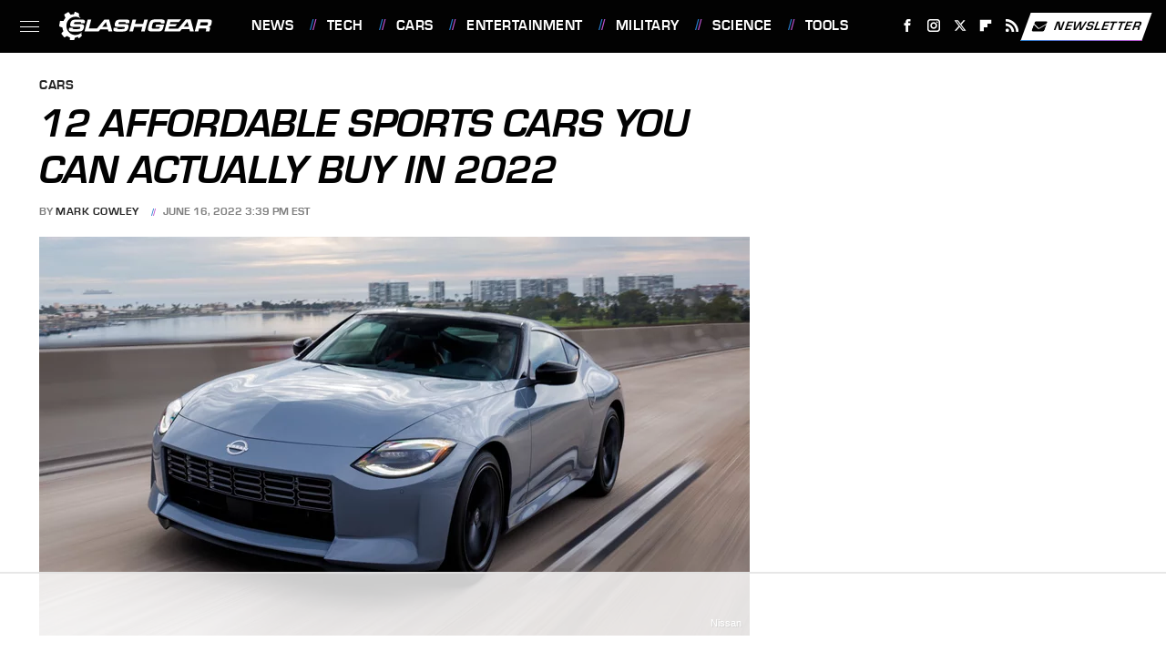

--- FILE ---
content_type: text/html; charset=UTF-8
request_url: https://www.slashgear.com/898582/12-affordable-sports-cars-you-can-actually-buy-in-2022/
body_size: 24774
content:
<!DOCTYPE html>
<html xmlns="http://www.w3.org/1999/xhtml" lang="en-US">
<head>
            
        <!-- START email detection/removal script -->
        <script>
            !function(){"use strict";function e(e){const t=e.match(/((?=([a-z0-9._!#$%+^&*()[\]<>-]+))@[a-z0-9._-]+\.[a-z0-9._-]+)/gi);return t?t[0]:""}function t(t){return e(a(t.toLowerCase()))}function a(e){return e.replace(/\s/g,"")}async function n(e){const t={sha256Hash:"",sha1Hash:""};if(!("msCrypto"in window)&&"https:"===location.protocol&&"crypto"in window&&"TextEncoder"in window){const a=(new TextEncoder).encode(e),[n,c]=await Promise.all([s("SHA-256",a),s("SHA-1",a)]);t.sha256Hash=n,t.sha1Hash=c}return t}async function s(e,t){const a=await crypto.subtle.digest(e,t);return Array.from(new Uint8Array(a)).map(e=>("00"+e.toString(16)).slice(-2)).join("")}function c(e){let t=!0;return Object.keys(e).forEach(a=>{0===e[a].length&&(t=!1)}),t}function i(e,t,a){e.splice(t,1);const n="?"+e.join("&")+a.hash;history.replaceState(null,"",n)}var o={checkEmail:e,validateEmail:t,trimInput:a,hashEmail:n,hasHashes:c,removeEmailAndReplaceHistory:i,detectEmails:async function(){const e=new URL(window.location.href),a=Array.from(e.searchParams.entries()).map(e=>`=`);let s,o;const r=["adt_eih","sh_kit"];if(a.forEach((e,t)=>{const a=decodeURIComponent(e),[n,c]=a.split("=");if("adt_ei"===n&&(s={value:c,index:t,emsrc:"url"}),r.includes(n)){o={value:c,index:t,emsrc:"sh_kit"===n?"urlhck":"urlh"}}}),s)t(s.value)&&n(s.value).then(e=>{if(c(e)){const t={value:e,created:Date.now()};localStorage.setItem("adt_ei",JSON.stringify(t)),localStorage.setItem("adt_emsrc",s.emsrc)}});else if(o){const e={value:{sha256Hash:o.value,sha1Hash:""},created:Date.now()};localStorage.setItem("adt_ei",JSON.stringify(e)),localStorage.setItem("adt_emsrc",o.emsrc)}s&&i(a,s.index,e),o&&i(a,o.index,e)},cb:"adthrive"};const{detectEmails:r,cb:l}=o;r()}();
        </script>
        <!-- END email detection/removal script -->
        <!-- AdThrive Head Tag Manual -->
        <script data-no-optimize="1" data-cfasync="false">
            (function(w, d) {
                w.adthrive = w.adthrive || {};
                w.adthrive.cmd = w.
                    adthrive.cmd || [];
                w.adthrive.plugin = 'adthrive-ads-manual';
                w.adthrive.host = 'ads.adthrive.com';var s = d.createElement('script');
                s.async = true;
                s.referrerpolicy='no-referrer-when-downgrade';
                s.src = 'https://' + w.adthrive.host + '/sites/68432446d82f494ea735bf57/ads.min.js?referrer=' + w.encodeURIComponent(w.location.href) + '&cb=' + (Math.floor(Math.random() * 100) + 1);
                var n = d.getElementsByTagName('script')[0];
                n.parentNode.insertBefore(s, n);
            })(window, document);
        </script>
        <!-- End of AdThrive Head Tag -->            <link rel="preload" href="/wp-content/themes/unified/css/article.slashgear.min.css?design=3&v=1761058487" as="style"><link rel="preload" href="https://www.slashgear.com/img/gallery/12-affordable-sports-cars-you-can-actually-buy-in-2022/intro-1655408254.sm.webp" as="image">
<link class="preloadFont" rel="preload" href="https://www.slashgear.com/font/eurostile-bold-oblique-webfont.woff2" as="font" crossorigin>
<link class="preloadFont" rel="preload" href="https://www.slashgear.com/font/eurostile-bold-webfont.woff2" as="font" crossorigin>
<link class="preloadFont" rel="preload" href="https://www.slashgear.com/font/nimbus-sans-regular.woff2" as="font" crossorigin>

        <link rel="stylesheet" type="text/css" href="/wp-content/themes/unified/css/article.slashgear.min.css?design=3&v=1761058487" />
        <meta http-equiv="Content-Type" content="text/html; charset=utf8" />
        <meta name="viewport" content="width=device-width, initial-scale=1.0">
        <meta http-equiv="Content-Security-Policy" content="block-all-mixed-content" />
        <meta http-equiv="X-UA-Compatible" content="IE=10" />
        
        
                <meta name="robots" content="max-image-preview:large">
        <meta name="thumbnail" content="https://www.slashgear.com/img/gallery/12-affordable-sports-cars-you-can-actually-buy-in-2022/l-intro-1655408254.jpg">
        <title>12 Affordable Sports Cars You Can Actually Buy In 2022</title>
        <meta name='description' content="Everything is expensive these days, including new vehicles. These sports cars offer a lot of bang for the buck, and are cheaper to drive off the lot." />
        <meta property="mrf:tags" content="Content Type:Legacy Article;Primary Category:Cars;Category:Cars;Headline Approver:Unknown;Trello Board:Legacy" />
        
                <meta property="og:site_name" content="SlashGear" />
        <meta property="og:title" content="12 Affordable Sports Cars You Can Actually Buy In 2022 - SlashGear">
        <meta property="og:image" content="https://www.slashgear.com/img/gallery/12-affordable-sports-cars-you-can-actually-buy-in-2022/l-intro-1655408254.jpg" />
        <meta property="og:description" content="Everything is expensive these days, including new vehicles. These sports cars offer a lot of bang for the buck, and are cheaper to drive off the lot.">
        <meta property="og:type" content="article">
        <meta property="og:url" content="https://www.slashgear.com/898582/12-affordable-sports-cars-you-can-actually-buy-in-2022/">
                <meta name="twitter:title" content="12 Affordable Sports Cars You Can Actually Buy In 2022 - SlashGear">
        <meta name="twitter:description" content="Everything is expensive these days, including new vehicles. These sports cars offer a lot of bang for the buck, and are cheaper to drive off the lot.">
        <meta name="twitter:site" content="@slashgear">
        <meta name="twitter:card" content="summary_large_image">
        <meta name="twitter:image" content="https://www.slashgear.com/img/gallery/12-affordable-sports-cars-you-can-actually-buy-in-2022/l-intro-1655408254.jpg">
            <meta property="article:published_time" content="2022-06-16T19:39:59+00:00" />
    <meta property="article:modified_time" content="2022-06-16T19:39:59+00:00" />
    <meta property="article:author" content="Mark Cowley" />
        
        <link rel="shortcut icon" href="https://www.slashgear.com/img/slash-gear-favicon-448x448.png">
        <link rel="icon" href="https://www.slashgear.com/img/slash-gear-favicon-448x448.png">
        <link rel="canonical" href="https://www.slashgear.com/898582/12-affordable-sports-cars-you-can-actually-buy-in-2022/"/>
        <link rel="alternate" type="application/rss+xml" title="Cars - SlashGear" href="https://www.slashgear.com/category/cars/feed/" />

        
        <script type="application/ld+json">{"@context":"http:\/\/schema.org","@type":"Article","mainEntityOfPage":{"@type":"WebPage","@id":"https:\/\/www.slashgear.com\/898582\/12-affordable-sports-cars-you-can-actually-buy-in-2022\/","url":"https:\/\/www.slashgear.com\/898582\/12-affordable-sports-cars-you-can-actually-buy-in-2022\/","breadcrumb":{"@type":"BreadcrumbList","itemListElement":[{"@type":"ListItem","position":1,"item":{"@id":"https:\/\/www.slashgear.com\/category\/cars\/","name":"Cars"}}]}},"isAccessibleForFree":true,"headline":"12 Affordable Sports Cars You Can Actually Buy In 2022","image":{"@type":"ImageObject","url":"https:\/\/www.slashgear.com\/img\/gallery\/12-affordable-sports-cars-you-can-actually-buy-in-2022\/l-intro-1655408254.jpg","height":898,"width":1600},"datePublished":"2022-06-16T19:39:59+00:00","dateModified":"2022-06-16T19:39:59+00:00","author":[{"@type":"Person","name":"Mark Cowley","description":"Mark began writing professionally in 2020, shortly after graduating university. He initially worked as a staff writer at HotCars as well as contributing articles to smaller outlets like Drivetribe.","url":"https:\/\/www.slashgear.com\/author\/markcowley\/","knowsAbout":["Future Mobility","Electric Vehicles","European Classic Cars"],"alumniOf":{"@type":"Organization","name":"University of Sheffield"},"sameAs":["https:\/\/www.instagram.com\/markwritesthings"]}],"publisher":{"@type":"Organization","address":{"@type":"PostalAddress","streetAddress":"11787 Lantern Road #201","addressLocality":"Fishers","addressRegion":"IN","postalCode":"46038","addressCountry":"US"},"contactPoint":{"@type":"ContactPoint","telephone":"(908) 514-8038","contactType":"customer support","email":"staff@slashgear.com"},"publishingPrinciples":"https:\/\/www.slashgear.com\/policies\/","@id":"https:\/\/www.slashgear.com\/","name":"SlashGear","url":"https:\/\/www.slashgear.com\/","logo":{"@type":"ImageObject","url":"https:\/\/www.slashgear.com\/img\/slashgear-meta-image-1280x720.png","caption":"SlashGear Logo"},"description":"The latest news and reviews in the world of tech, automotive, gaming, science, and entertainment - since 2005.","sameAs":["https:\/\/www.facebook.com\/SlashGear","https:\/\/www.instagram.com\/slashgear","https:\/\/twitter.com\/slashgear","https:\/\/flipboard.com\/@Slashgear","https:\/\/subscribe.slashgear.com\/newsletter"]},"description":"Everything is expensive these days, including new vehicles. These sports cars offer a lot of bang for the buck, and are cheaper to drive off the lot."}</script>
                </head>
<body>
<div id="wrapper">
    <div class="page-wrap">
        <header id="header" class="">
            <div class="nav-drop">
                <div class="jcf-scrollable">
                    <div class="aside-holder">
                                    <nav id="aside-nav">
                <div class="nav-top">
                    <div class="logo">
                        <a href="/" class="logo-holder">
                            <img src="https://www.slashgear.com/img/SlashGear-Logo-RGB-White-SingleLine.svg" alt="SlashGear" width="187" height="39">
                        </a>
                        <a href="#" class="nav-opener close"></a>
                    </div>
                </div>
                
                <ul class="main-nav"><li class="navlink navlink-news"><a href="/category/news/">News</a></li><li class="navlink navlink-technology"><a href="/category/technology/">Tech</a><input type="checkbox" id="subnav-button-technology"><label for="subnav-button-technology"></label><ul class="main-nav"><li class="subnavlink navlink-smartphones"><a href="/category/smartphones/">Smartphones</a></li><li class="subnavlink navlink-computers-and-tablets"><a href="/category/computers-and-tablets/">Computers & Tablets</a></li><li class="subnavlink navlink-wearables"><a href="/category/wearables/">Wearables</a></li><li class="subnavlink navlink-accessories-and-peripherals"><a href="/category/accessories-and-peripherals/">Accessories & Peripherals</a></li><li class="subnavlink navlink-components"><a href="/category/components/">Components</a></li><li class="subnavlink navlink-drones"><a href="/category/drones/">Drones</a></li><li class="subnavlink navlink-cameras"><a href="/category/cameras/">Cameras</a></li><li class="subnavlink navlink-events"><a href="/category/events/">Events</a></li></ul></li><li class="navlink navlink-automotive"><a href="/category/automotive/">Cars</a><input type="checkbox" id="subnav-button-automotive"><label for="subnav-button-automotive"></label><ul class="main-nav"><li class="subnavlink navlink-electric-vehicles"><a href="/category/electric-vehicles/">Electric Vehicles</a></li><li class="subnavlink navlink-autonomous-driving"><a href="/category/autonomous-driving/">Autonomous Driving</a></li><li class="subnavlink navlink-concept-cars"><a href="/category/concept-cars/">Concept Cars</a></li><li class="subnavlink navlink-car-accessories"><a href="/category/car-accessories/">Car Accessories</a></li><li class="subnavlink navlink-motorcycles"><a href="/category/motorcycles/">Motorcycles</a></li><li class="subnavlink navlink-trucks"><a href="/category/trucks/">Trucks</a></li><li class="subnavlink navlink-suvs-and-crossovers"><a href="/category/suvs-and-crossovers/">SUVs & Crossovers</a></li><li class="subnavlink navlink-classic-cars"><a href="/category/classic-cars/">Classic Cars</a></li></ul></li><li class="navlink navlink-entertainment"><a href="/category/entertainment/">Entertainment</a><input type="checkbox" id="subnav-button-entertainment"><label for="subnav-button-entertainment"></label><ul class="main-nav"><li class="subnavlink navlink-tvs"><a href="/category/tvs/">TVs</a></li><li class="subnavlink navlink-audio"><a href="/category/audio/">Audio</a></li><li class="subnavlink navlink-streaming-devices"><a href="/category/streaming-devices/">Streaming Devices</a></li><li class="subnavlink navlink-internet"><a href="/category/internet/">Internet</a></li><li class="subnavlink navlink-gaming"><a href="/category/gaming/">Gaming</a></li></ul></li><li class="navlink navlink-military"><a href="/category/military/">Military</a><input type="checkbox" id="subnav-button-military"><label for="subnav-button-military"></label><ul class="main-nav"><li class="subnavlink navlink-aviation"><a href="/category/aviation/">Aviation</a></li><li class="subnavlink navlink-naval"><a href="/category/naval/">Naval</a></li><li class="subnavlink navlink-military-vehicles"><a href="/category/military-vehicles/">Vehicles</a></li></ul></li><li class="navlink navlink-science"><a href="/category/science/">Science</a><input type="checkbox" id="subnav-button-science"><label for="subnav-button-science"></label><ul class="main-nav"><li class="subnavlink navlink-space"><a href="/category/space/">Space</a></li><li class="subnavlink navlink-artificial-intelligence"><a href="/category/artificial-intelligence/">Artificial Intelligence</a></li></ul></li><li class="navlink navlink-tools"><a href="/category/tools/">Tools</a><input type="checkbox" id="subnav-button-tools"><label for="subnav-button-tools"></label><ul class="main-nav"><li class="subnavlink navlink-hand-tools"><a href="/category/hand-tools/">Hand Tools</a></li><li class="subnavlink navlink-power-tools"><a href="/category/power-tools/">Power Tools</a></li><li class="subnavlink navlink-tool-brands"><a href="/category/tool-brands/">Tool Brands</a></li></ul></li><li class="navlink navlink-reviews"><a href="/category/reviews/">Reviews</a></li><li class="navlink navlink-features"><a href="/category/features/">Features</a></li></ul>        <ul class="social-buttons">
            <li><a href="http://www.facebook.com/SlashGear" target="_blank" title="Facebook" aria-label="Facebook"><svg class="icon"><use xlink:href="#facebook"></use></svg></a></li><li><a href="https://www.instagram.com/slashgear" target="_blank" title="Instagram" aria-label="Instagram"><svg class="icon"><use xlink:href="#instagram"></use></svg></a></li><li><a href="https://twitter.com/slashgear" target="_blank" title="Twitter" aria-label="Twitter"><svg class="icon"><use xlink:href="#twitter"></use></svg></a></li><li><a href="https://flipboard.com/@Slashgear" target="_blank" title="Flipboard" aria-label="Flipboard"><svg class="icon"><use xlink:href="#flipboard"></use></svg></a></li><li><a href="/feed/" target="_blank" title="RSS" aria-label="RSS"><svg class="icon"><use xlink:href="#rss"></use></svg></a></li>
            
            <li class="menu-btn newsletter-btn"><a href="https://subscribe.slashgear.com/newsletter?utm_source=slashgear&utm_medium=side-nav" target="_blank" title="Newsletter" aria-label="Newsletter"><svg class="icon"><use xlink:href="#revue"></use></svg>Newsletter</a></li>
        </ul>            <ul class="info-links">
                <li class="info-link first-info-link"><a href="/about/">About</a></li>
                <li class="info-link"><a href="/policies/">Editorial Policies</a></li>
                <li class="info-link"><a href="/reviews-policy-guidelines/">Reviews Policy</a></li>
                <li class="info-link"><a href="/our-experts/">Our Experts</a></li>
                <li class="info-link"><a href="https://www.static.com/slashgear-privacy-policy" target="_blank">Privacy Policy</a></a>
                <li class="info-link"><a href="https://www.static.com/terms" target="_blank">Terms of Use</a></li>
            </ul>
            </nav>                        <div class="nav-bottom">
                            <span class="copyright-info">&copy; 2026                                <a href="https://www.static.com/" target="_blank">Static Media</a>. All Rights Reserved
                            </span>
                        </div>
                    </div>
                </div>
            </div>
            <div id="bg"></div>
         
            <div id="header-container">
                <div id="hamburger-holder">
                    <div class="hamburger nav-opener"></div>
                </div>

                    <div id="logo" class="top-nav-standard">
        <a href="/"><img src="https://www.slashgear.com/img/SlashGear-Logo-RGB-White-SingleLine.svg" alt="SlashGear" width="187" height="39"></a>
    </div>
                <div id="logo-icon" class="top-nav-scrolled">
                    <a href="/" >
                        <img src="https://www.slashgear.com/img/slashgear-icon-white.svg" alt="SlashGear" width="33" height="36">                    </a>
                </div>

                <div id="top-nav-title" class="top-nav-scrolled">12 Affordable Sports Cars You Can Actually Buy In 2022</div>

                            <div id="top-nav" class="top-nav-standard">
                <nav id="top-nav-holder">
                    
                    <a href="/category/news/" class="navlink-news">News</a>
<a href="/category/technology/" class="navlink-technology">Tech</a>
<a href="/category/automotive/" class="navlink-automotive">Cars</a>
<a href="/category/entertainment/" class="navlink-entertainment">Entertainment</a>
<a href="/category/military/" class="navlink-military">Military</a>
<a href="/category/science/" class="navlink-science">Science</a>
<a href="/category/tools/" class="navlink-tools">Tools</a>
<a href="/category/reviews/" class="navlink-reviews">Reviews</a>
<a href="/category/features/" class="navlink-features">Features</a>

                </nav>
            </div>                <svg width="0" height="0" class="hidden">
            <symbol version="1.1" xmlns="http://www.w3.org/2000/svg" viewBox="0 0 16 16" id="rss">
    <path d="M2.13 11.733c-1.175 0-2.13 0.958-2.13 2.126 0 1.174 0.955 2.122 2.13 2.122 1.179 0 2.133-0.948 2.133-2.122-0-1.168-0.954-2.126-2.133-2.126zM0.002 5.436v3.067c1.997 0 3.874 0.781 5.288 2.196 1.412 1.411 2.192 3.297 2.192 5.302h3.080c-0-5.825-4.739-10.564-10.56-10.564zM0.006 0v3.068c7.122 0 12.918 5.802 12.918 12.932h3.076c0-8.82-7.176-16-15.994-16z"></path>
</symbol>
        <symbol xmlns="http://www.w3.org/2000/svg" viewBox="0 0 512 512" id="twitter">
    <path d="M389.2 48h70.6L305.6 224.2 487 464H345L233.7 318.6 106.5 464H35.8L200.7 275.5 26.8 48H172.4L272.9 180.9 389.2 48zM364.4 421.8h39.1L151.1 88h-42L364.4 421.8z"></path>
</symbol>
        <symbol xmlns="http://www.w3.org/2000/svg" viewBox="0 0 32 32" id="facebook">
    <path d="M19 6h5V0h-5c-3.86 0-7 3.14-7 7v3H8v6h4v16h6V16h5l1-6h-6V7c0-.542.458-1 1-1z"></path>
</symbol>
        <symbol xmlns="http://www.w3.org/2000/svg" viewBox="0 0 14 14" id="flipboard">
    <path d="m 6.9999999,0.99982 5.9993001,0 0,1.99835 0,1.99357 -1.993367,0 -1.9980673,0 -0.014998,1.99357 -0.01,1.99835 -1.9980669,0.01 -1.9933674,0.0146 -0.014998,1.99835 -0.01,1.99357 -1.9834686,0 -1.9836686,0 0,-6.00006 0,-5.99994 5.9992001,0 z"></path>
</symbol>
        <symbol viewBox="0 0 24 24" xmlns="http://www.w3.org/2000/svg" id="instagram">
    <path d="M17.3183118,0.0772036939 C18.5358869,0.132773211 19.3775594,0.311686093 20.156489,0.614412318 C20.9357539,0.917263935 21.5259307,1.30117806 22.1124276,1.88767349 C22.6988355,2.47414659 23.0827129,3.06422396 23.3856819,3.84361655 C23.688357,4.62263666 23.8672302,5.46418415 23.9227984,6.68172489 C23.9916356,8.19170553 24,8.72394829 24,11.9999742 C24,15.2760524 23.9916355,15.808302 23.9227954,17.3182896 C23.8672306,18.5358038 23.6883589,19.3773584 23.3855877,20.1566258 C23.0826716,20.9358162 22.6987642,21.5259396 22.1124276,22.1122749 C21.5259871,22.6987804 20.9357958,23.0827198 20.1563742,23.3856323 C19.3772192,23.6883583 18.5357324,23.8672318 17.3183209,23.9227442 C15.8086874,23.9916325 15.2765626,24 12,24 C8.72343739,24 8.19131258,23.9916325 6.68172382,23.9227463 C5.46426077,23.8672314 4.62270711,23.6883498 3.84342369,23.3855738 C3.0641689,23.0827004 2.47399369,22.6987612 1.88762592,22.1123283 C1.30117312,21.525877 0.91721975,20.9357071 0.614318116,20.1563835 C0.311643016,19.3773633 0.132769821,18.5358159 0.0772038909,17.3183251 C0.0083529426,15.8092887 0,15.2774634 0,11.9999742 C0,8.7225328 0.00835296697,8.19071076 0.0772047368,6.68165632 C0.132769821,5.46418415 0.311643016,4.62263666 0.614362729,3.84350174 C0.91719061,3.06430165 1.30113536,2.4741608 1.88757245,1.88772514 C2.47399369,1.30123879 3.0641689,0.917299613 3.84345255,0.614414972 C4.62236201,0.311696581 5.46409415,0.132773979 6.68163888,0.0772035898 C8.19074867,0.00835221992 8.72252573,0 12,0 C15.2774788,0 15.8092594,0.00835235053 17.3183118,0.0772036939 Z M12,2.66666667 C8.75959504,2.66666667 8.26400713,2.67445049 6.80319929,2.74109814 C5.87614637,2.78341009 5.31952221,2.90172878 4.80947575,3.09995521 C4.37397765,3.26922052 4.09725505,3.44924273 3.77324172,3.77329203 C3.44916209,4.09737087 3.26913181,4.37408574 3.09996253,4.80937168 C2.90169965,5.31965737 2.78340891,5.87618164 2.74109927,6.80321713 C2.67445122,8.26397158 2.66666667,8.75960374 2.66666667,11.9999742 C2.66666667,15.2403924 2.67445121,15.7360281 2.74109842,17.1967643 C2.78340891,18.1238184 2.90169965,18.6803426 3.09990404,19.1904778 C3.26914133,19.6259017 3.44919889,19.9026659 3.77329519,20.2267614 C4.09725505,20.5507573 4.37397765,20.7307795 4.80932525,20.8999863 C5.31971515,21.0982887 5.87621193,21.2165784 6.80323907,21.2588497 C8.26460439,21.3255353 8.76051223,21.3333333 12,21.3333333 C15.2394878,21.3333333 15.7353956,21.3255353 17.1968056,21.2588476 C18.123775,21.216579 18.6802056,21.0982995 19.1905083,20.9000309 C19.6260288,20.7307713 19.9027426,20.5507596 20.2267583,20.226708 C20.5507492,19.9027179 20.7308046,19.6259456 20.9000375,19.1906283 C21.0983009,18.6803412 21.2165908,18.1238118 21.2588986,17.196779 C21.3255376,15.7350718 21.3333333,15.2390126 21.3333333,11.9999742 C21.3333333,8.76098665 21.3255376,8.26493375 21.2589016,6.80323567 C21.2165911,5.87618164 21.0983004,5.31965737 20.9001178,4.80957831 C20.7308131,4.37403932 20.550774,4.09729207 20.2267583,3.77324038 C19.9027658,3.44924868 19.6260264,3.26922777 19.1905015,3.09996643 C18.6803988,2.90171817 18.1238378,2.78341062 17.1967608,2.74109868 C15.7359966,2.67445057 15.2404012,2.66666667 12,2.66666667 Z M12,18.2222222 C8.56356156,18.2222222 5.77777778,15.4364384 5.77777778,12 C5.77777778,8.56356156 8.56356156,5.77777778 12,5.77777778 C15.4364384,5.77777778 18.2222222,8.56356156 18.2222222,12 C18.2222222,15.4364384 15.4364384,18.2222222 12,18.2222222 Z M12,15.5555556 C13.9636791,15.5555556 15.5555556,13.9636791 15.5555556,12 C15.5555556,10.0363209 13.9636791,8.44444444 12,8.44444444 C10.0363209,8.44444444 8.44444444,10.0363209 8.44444444,12 C8.44444444,13.9636791 10.0363209,15.5555556 12,15.5555556 Z M18.2222222,7.11111111 C17.4858426,7.11111111 16.8888889,6.51415744 16.8888889,5.77777778 C16.8888889,5.04139811 17.4858426,4.44444444 18.2222222,4.44444444 C18.9586019,4.44444444 19.5555556,5.04139811 19.5555556,5.77777778 C19.5555556,6.51415744 18.9586019,7.11111111 18.2222222,7.11111111 Z"/>
</symbol>
         <symbol xmlns="http://www.w3.org/2000/svg" viewBox="0 0 448 512" id="linkedin">
    <path d="M100.3 448H7.4V148.9h92.9zM53.8 108.1C24.1 108.1 0 83.5 0 53.8a53.8 53.8 0 0 1 107.6 0c0 29.7-24.1 54.3-53.8 54.3zM447.9 448h-92.7V302.4c0-34.7-.7-79.2-48.3-79.2-48.3 0-55.7 37.7-55.7 76.7V448h-92.8V148.9h89.1v40.8h1.3c12.4-23.5 42.7-48.3 87.9-48.3 94 0 111.3 61.9 111.3 142.3V448z"/>
</symbol>
        <symbol xmlns="http://www.w3.org/2000/svg" viewBox="0 0 240.1 113.49" id="muckrack">
    <path class="b" d="M223.2,73.59c11.2-7.6,16.8-20.3,16.9-33.3C240.1,20.39,226.8.09,199.4.09c-8.35-.1-18.27-.1-28.14-.07-9.86.02-19.66.07-27.76.07v113.4h29.6v-35h17l17.1,35h30.6l.8-5-18.7-33.4c2.5-.8,3.3-1.5,3.3-1.5ZM199,54.29h-25.8v-29.7h25.8c8.4,0,12.3,7.4,12.3,14.6s-4.1,15.1-12.3,15.1Z"/><polygon class="b" points="0 .14 10.9 .14 64.5 49.24 117.9 .14 129.3 .14 129.3 113.34 99.7 113.34 99.7 54.24 66.1 83.74 62.7 83.74 29.6 54.24 29.6 113.34 0 113.34 0 .14"/>
</symbol>
        <symbol xmlns="http://www.w3.org/2000/svg" viewBox="7 2 2 12" id="youtube">
    <path d="M15.841 4.8c0 0-0.156-1.103-0.637-1.587-0.609-0.637-1.291-0.641-1.603-0.678-2.237-0.163-5.597-0.163-5.597-0.163h-0.006c0 0-3.359 0-5.597 0.163-0.313 0.038-0.994 0.041-1.603 0.678-0.481 0.484-0.634 1.587-0.634 1.587s-0.159 1.294-0.159 2.591v1.213c0 1.294 0.159 2.591 0.159 2.591s0.156 1.103 0.634 1.588c0.609 0.637 1.409 0.616 1.766 0.684 1.281 0.122 5.441 0.159 5.441 0.159s3.363-0.006 5.6-0.166c0.313-0.037 0.994-0.041 1.603-0.678 0.481-0.484 0.637-1.588 0.637-1.588s0.159-1.294 0.159-2.591v-1.213c-0.003-1.294-0.162-2.591-0.162-2.591zM6.347 10.075v-4.497l4.322 2.256-4.322 2.241z"></path>
</symbol>
        <symbol xmlns="http://www.w3.org/2000/svg" viewBox="0 0 512 512" id="pinterest">
    <g>
    <path d="M220.646,338.475C207.223,408.825,190.842,476.269,142.3,511.5
            c-14.996-106.33,21.994-186.188,39.173-270.971c-29.293-49.292,3.518-148.498,65.285-124.059
            c76.001,30.066-65.809,183.279,29.38,202.417c99.405,19.974,139.989-172.476,78.359-235.054
            C265.434-6.539,95.253,81.775,116.175,211.161c5.09,31.626,37.765,41.22,13.062,84.884c-57.001-12.65-74.005-57.6-71.822-117.533
            c3.53-98.108,88.141-166.787,173.024-176.293c107.34-12.014,208.081,39.398,221.991,140.376
            c15.67,113.978-48.442,237.412-163.23,228.529C258.085,368.704,245.023,353.283,220.646,338.475z">
    </path>
    </g>
</symbol>
        <symbol xmlns="http://www.w3.org/2000/svg" viewBox="0 0 32 32" id="tiktok">
    <path d="M 22.472559,-3.8146973e-6 C 23.000559,4.5408962 25.535059,7.2481962 29.941559,7.5361962 v 5.1073998 c -2.5536,0.2496 -4.7905,-0.5856 -7.3922,-2.1601 v 9.5523 c 0,12.1348 -13.2292004,15.927 -18.5478004,7.2291 -3.4177,-5.597 -1.3248,-15.4181 9.6387004,-15.8117 v 5.3857 c -0.8352,0.1344 -1.728,0.3456 -2.5441,0.6241 -2.4384004,0.8256 -3.8209004,2.3712 -3.4369004,5.0977 0.7392,5.2226 10.3204004,6.7682 9.5235004,-3.4369 V 0.00959619 h 5.2898 z" />
</symbol>
        <symbol xmlns="http://www.w3.org/2000/svg" viewBox="0 0 32 32" id="twitch">
    <path d="M3 0l-3 5v23h8v4h4l4-4h5l9-9v-19h-27zM26 17l-5 5h-5l-4 4v-4h-6v-18h20v13z"></path><path d="M19 8h3v8h-3v-8z"></path><path d="M13 8h3v8h-3v-8z"></path>
</symbol>
        <symbol xmlns="http://www.w3.org/2000/svg" viewBox="0 0 512.016 512.016" id="snapchat" >
    <g>
        <g>
            <path d="M500.459,375.368c-64.521-10.633-93.918-75.887-97.058-83.294c-0.06-0.145-0.307-0.666-0.375-0.819
                c-3.234-6.571-4.036-11.904-2.347-15.838c3.388-8.013,17.741-12.553,26.931-15.462c2.586-0.836,5.009-1.604,6.938-2.372
                c18.586-7.339,27.913-16.717,27.716-27.895c-0.179-8.866-7.134-17.007-17.434-20.651c-3.55-1.485-7.774-2.295-11.887-2.295
                c-2.842,0-7.066,0.401-11.102,2.287c-7.868,3.678-14.865,5.658-20.156,5.888c-2.355-0.094-4.139-0.486-5.427-0.922
                c0.162-2.79,0.35-5.658,0.529-8.585l0.094-1.493c2.193-34.807,4.915-78.123-6.673-104.081
                c-34.27-76.834-106.999-82.807-128.478-82.807l-10.018,0.094c-21.436,0-94.029,5.965-128.265,82.756
                c-11.614,26.018-8.866,69.316-6.664,104.115c0.213,3.422,0.427,6.758,0.614,10.01c-1.468,0.503-3.584,0.947-6.46,0.947
                c-6.161,0-13.542-1.997-21.931-5.922c-12.126-5.683-34.295,1.911-37.291,17.647c-1.63,8.516,1.801,20.796,27.383,30.908
                c1.988,0.785,4.489,1.587,7.561,2.56c8.576,2.722,22.929,7.27,26.325,15.266c1.681,3.951,0.879,9.284-2.662,16.512
                c-1.263,2.944-31.65,72.124-98.765,83.174c-6.963,1.143-11.93,7.322-11.537,14.353c0.111,1.954,0.563,3.917,1.399,5.897
                c5.641,13.193,27.119,22.349,67.55,28.766c0.887,2.295,1.92,7.006,2.509,9.737c0.853,3.9,1.749,7.927,2.97,12.1
                c1.229,4.224,4.881,11.307,15.445,11.307c3.575,0,7.714-0.811,12.211-1.681c6.468-1.271,15.309-2.995,26.274-2.995
                c6.084,0,12.416,0.546,18.825,1.604c12.092,2.005,22.699,9.506,35.004,18.202c18.116,12.809,34.586,22.605,67.524,22.605
                c0.87,0,1.732-0.026,2.577-0.085c1.22,0.06,2.449,0.085,3.695,0.085c28.851,0,54.246-7.62,75.494-22.63
                c11.742-8.311,22.835-16.162,34.935-18.176c6.426-1.058,12.766-1.604,18.85-1.604c10.513,0,18.901,1.348,26.385,2.816
                c5.06,0.998,9.02,1.476,12.672,1.476c7.373,0,12.8-4.053,14.874-11.127c1.195-4.113,2.091-8.021,2.961-12.015
                c0.461-2.125,1.57-7.211,2.509-9.66c39.851-6.34,60.203-15.138,65.835-28.297c0.845-1.894,1.34-3.9,1.476-6.033
                C512.372,382.707,507.422,376.529,500.459,375.368z"/>
        </g>
    </g>
</symbol>
        <symbol xmlns="http://www.w3.org/2000/svg" viewBox="0 0 192 192" id="threads">
    <path d="M141.537 88.9883C140.71 88.5919 139.87 88.2104 139.019 87.8451C137.537 60.5382 122.616 44.905 97.5619 44.745C97.4484 44.7443 97.3355 44.7443 97.222 44.7443C82.2364 44.7443 69.7731 51.1409 62.102 62.7807L75.881 72.2328C81.6116 63.5383 90.6052 61.6848 97.2286 61.6848C97.3051 61.6848 97.3819 61.6848 97.4576 61.6855C105.707 61.7381 111.932 64.1366 115.961 68.814C118.893 72.2193 120.854 76.925 121.825 82.8638C114.511 81.6207 106.601 81.2385 98.145 81.7233C74.3247 83.0954 59.0111 96.9879 60.0396 116.292C60.5615 126.084 65.4397 134.508 73.775 140.011C80.8224 144.663 89.899 146.938 99.3323 146.423C111.79 145.74 121.563 140.987 128.381 132.296C133.559 125.696 136.834 117.143 138.28 106.366C144.217 109.949 148.617 114.664 151.047 120.332C155.179 129.967 155.42 145.8 142.501 158.708C131.182 170.016 117.576 174.908 97.0135 175.059C74.2042 174.89 56.9538 167.575 45.7381 153.317C35.2355 139.966 29.8077 120.682 29.6052 96C29.8077 71.3178 35.2355 52.0336 45.7381 38.6827C56.9538 24.4249 74.2039 17.11 97.0132 16.9405C119.988 17.1113 137.539 24.4614 149.184 38.788C154.894 45.8136 159.199 54.6488 162.037 64.9503L178.184 60.6422C174.744 47.9622 169.331 37.0357 161.965 27.974C147.036 9.60668 125.202 0.195148 97.0695 0H96.9569C68.8816 0.19447 47.2921 9.6418 32.7883 28.0793C19.8819 44.4864 13.2244 67.3157 13.0007 95.9325L13 96L13.0007 96.0675C13.2244 124.684 19.8819 147.514 32.7883 163.921C47.2921 182.358 68.8816 191.806 96.9569 192H97.0695C122.03 191.827 139.624 185.292 154.118 170.811C173.081 151.866 172.51 128.119 166.26 113.541C161.776 103.087 153.227 94.5962 141.537 88.9883ZM98.4405 129.507C88.0005 130.095 77.1544 125.409 76.6196 115.372C76.2232 107.93 81.9158 99.626 99.0812 98.6368C101.047 98.5234 102.976 98.468 104.871 98.468C111.106 98.468 116.939 99.0737 122.242 100.233C120.264 124.935 108.662 128.946 98.4405 129.507Z" />
</symbol>
        <symbol xmlns="http://www.w3.org/2000/svg" viewBox="0 0 512 512" id="bluesky">
    <path d="M111.8 62.2C170.2 105.9 233 194.7 256 242.4c23-47.6 85.8-136.4 144.2-180.2c42.1-31.6 110.3-56 110.3 21.8c0 15.5-8.9 130.5-14.1 149.2C478.2 298 412 314.6 353.1 304.5c102.9 17.5 129.1 75.5 72.5 133.5c-107.4 110.2-154.3-27.6-166.3-62.9l0 0c-1.7-4.9-2.6-7.8-3.3-7.8s-1.6 3-3.3 7.8l0 0c-12 35.3-59 173.1-166.3 62.9c-56.5-58-30.4-116 72.5-133.5C100 314.6 33.8 298 15.7 233.1C10.4 214.4 1.5 99.4 1.5 83.9c0-77.8 68.2-53.4 110.3-21.8z"/>
</symbol>
        <symbol xmlns="http://www.w3.org/2000/svg" viewBox="0 0 618 478" id="google">
    <path d="M617.84 456.59C617.82 467.86 608.68 477 597.41 477.02H20.43C9.16 477 0.02 467.86 0 456.59V20.43C0.02 9.16 9.16 0.02 20.43 0H597.41C608.68 0.02 617.82 9.16 617.84 20.43V456.59ZM516.79 342.6V302.74C516.79 301.26 515.59 300.06 514.11 300.06H335.02V345.46H514.11C515.61 345.44 516.82 344.2 516.79 342.7C516.79 342.67 516.79 342.64 516.79 342.6ZM544.02 256.35V216.31C544.04 214.83 542.86 213.61 541.38 213.59C541.37 213.59 541.35 213.59 541.34 213.59H335.02V258.99H541.34C542.79 259.02 543.99 257.86 544.02 256.41C544.02 256.36 544.02 256.32 544.02 256.27V256.36V256.35ZM516.79 170.1V129.88C516.79 128.4 515.59 127.2 514.11 127.2H335.02V172.6H514.11C515.56 172.58 516.74 171.42 516.79 169.97V170.11V170.1ZM180.59 218.08V258.93H239.6C234.74 283.9 212.77 302.01 180.59 302.01C144.24 300.72 115.81 270.2 117.11 233.84C118.34 199.3 146.05 171.59 180.59 170.36C196.12 170.1 211.13 175.97 222.35 186.7L253.49 155.6C233.78 137.06 207.65 126.88 180.59 127.18C120.42 127.18 71.64 175.96 71.64 236.13C71.64 296.3 120.42 345.08 180.59 345.08C240.76 345.08 285 300.82 285 238.49C284.96 231.59 284.39 224.69 283.27 217.88L180.59 218.06V218.08Z"/>
</symbol>
        <symbol id="website" viewBox="0 0 17 17" xmlns="http://www.w3.org/2000/svg">
    <path fill-rule="evenodd" clip-rule="evenodd" d="M1.91041 1.47245C3.56879 -0.185927 6.25755 -0.185927 7.91592 1.47245L10.9186 4.47521C12.577 6.13361 12.577 8.82231 10.9186 10.4807C10.5041 10.8954 9.83185 10.8954 9.41728 10.4807C9.00271 10.0661 9.00271 9.39389 9.41728 8.97932C10.2465 8.15019 10.2465 6.80573 9.41728 5.97659L6.41454 2.97383C5.58535 2.14465 4.24097 2.14465 3.41178 2.97383C2.58261 3.80302 2.58261 5.1474 3.41178 5.97659L4.16248 6.72728C4.57708 7.14185 4.57707 7.81407 4.16248 8.22864C3.74789 8.64321 3.07569 8.64321 2.6611 8.22864L1.91041 7.47796C0.252031 5.81959 0.252031 3.13083 1.91041 1.47245ZM7.91592 5.9766C8.33049 6.39116 8.33049 7.06339 7.91592 7.47796C7.08678 8.3072 7.08678 9.65155 7.91592 10.4807L10.9186 13.4835C11.7479 14.3127 13.0922 14.3127 13.9215 13.4835C14.7506 12.6543 14.7506 11.3099 13.9215 10.4807L13.1708 9.73C12.7561 9.31544 12.7561 8.64321 13.1708 8.22864C13.5854 7.81407 14.2575 7.81407 14.6722 8.22864L15.4228 8.97932C17.0812 10.6377 17.0812 13.3265 15.4228 14.9849C13.7645 16.6433 11.0757 16.6433 9.41728 14.9849L6.41455 11.9822C4.75618 10.3238 4.75618 7.63498 6.41455 5.9766C6.82912 5.562 7.50135 5.562 7.91592 5.9766Z"/>
</symbol>
            <symbol xmlns="http://www.w3.org/2000/svg" viewBox="0 0 512 512" id="revue">
        <path d="M48 64C21.5 64 0 85.5 0 112c0 15.1 7.1 29.3 19.2 38.4L236.8 313.6c11.4 8.5 27 8.5 38.4 0L492.8 150.4c12.1-9.1 19.2-23.3 19.2-38.4c0-26.5-21.5-48-48-48H48zM0 176V384c0 35.3 28.7 64 64 64H448c35.3 0 64-28.7 64-64V176L294.4 339.2c-22.8 17.1-54 17.1-76.8 0L0 176z"/>
    </symbol>
        
        
        
        <symbol xmlns="http://www.w3.org/2000/svg" viewBox="0 0 16 16" id="advertise">
            <g clip-path="url(#clip0_1911_5435)">
            <path fill-rule="evenodd" clip-rule="evenodd" d="M12 1.40497L2.26973 4.27073L0 2.34144V12.6558L2.26967 10.7271L3.84476 11.191V14.1933C3.84529 15.229 4.55813 16.067 5.43904 16.0676H9.23405C9.67247 16.0682 10.0745 15.8571 10.3609 15.5183C10.6488 15.1814 10.8284 14.709 10.8278 14.1932V13.2478L12 13.593V1.40497ZM5.09306 14.5997C5.00434 14.4935 4.95039 14.3537 4.94986 14.1932V11.5168L9.72281 12.9219V14.1932C9.72227 14.3537 9.66885 14.4935 9.5796 14.5997C9.48985 14.7047 9.37052 14.7676 9.23409 14.7676H5.4391C5.30214 14.7676 5.18281 14.7047 5.09306 14.5997Z" />
            <path d="M13 1.11045L17 -0.067627V15.0654L13 13.8875V1.11045Z" />
            </g>
            <defs>
            <clipPath id="clip0_1911_5435">
            <rect width="16" height="16" fill="white"/>
            </clipPath>
            </defs>
        </symbol>
    
</svg>                    <nav id="social-nav-holder" class="top-nav-standard">
        <ul class="social-buttons">
            <li><a href="http://www.facebook.com/SlashGear" target="_blank" title="Facebook" aria-label="Facebook"><svg class="icon"><use xlink:href="#facebook"></use></svg></a></li><li><a href="https://www.instagram.com/slashgear" target="_blank" title="Instagram" aria-label="Instagram"><svg class="icon"><use xlink:href="#instagram"></use></svg></a></li><li><a href="https://twitter.com/slashgear" target="_blank" title="Twitter" aria-label="Twitter"><svg class="icon"><use xlink:href="#twitter"></use></svg></a></li><li><a href="https://flipboard.com/@Slashgear" target="_blank" title="Flipboard" aria-label="Flipboard"><svg class="icon"><use xlink:href="#flipboard"></use></svg></a></li><li><a href="/feed/" target="_blank" title="RSS" aria-label="RSS"><svg class="icon"><use xlink:href="#rss"></use></svg></a></li>
            
            <li class="menu-btn newsletter-btn"><a href="https://subscribe.slashgear.com/newsletter?utm_source=slashgear&utm_medium=top-nav" target="_blank" title="Newsletter" aria-label="Newsletter"><svg class="icon"><use xlink:href="#revue"></use></svg>Newsletter</a></li>
        </ul>
    </nav>
                                <div id="top-nav-share" class="top-nav-scrolled"></div>
	                        </div>
            <div id="is-tablet"></div>
            <div id="is-mobile"></div>
        </header>
<main id="main" role="main" class="infinite gallery" data-post-type="articles">
    <div class="holder">
        <div id="content" class="article">
            

            <article class="news-post">
    
    
    <ul class="breadcrumbs"><li>
<a href="/category/automotive/">Cars</a> </li></ul>
                <div class="news-article">
                <h1 class="title-gallery" data-post-id="898582" id="title-gallery" data-author="Mark Cowley" data-category="cars" data-content_type="Legacy Article" data-mod_date="2022-06-16" data-layout="Infinite" data-post_id="898582" data-pub_date="2022-06-16" data-day="Thursday" data-dayhour="Thursday-3PM" data-pubhour="3PM" data-num_slides="13" data-num_words="2700" data-pitcher="Unknown" data-trello_board="Legacy" data-intent="Legacy" data-ideation="Legacy" data-importanttopic="False">12 Affordable Sports Cars You Can Actually Buy In 2022</h1>
            </div>

    
                <div class="news-article">
                
                                <div class="byline-container">
                    <div class="byline-text-wrap">
                        <span class="byline-by">By</span> <a href="/author/markcowley/" class="byline-author">Mark Cowley</a>
                        
                        <span class="byline-slash"></span>
                        <span class="byline-timestamp">
                            <time datetime="2022-06-16T19:39:59+00:00">June 16, 2022 3:39 pm EST</time></span>
                        
                    </div>
                    
                </div>
                                <div class="slide-key image-holder gallery-image-holder credit-image-wrap lead-image-holder" data-post-url="https://www.slashgear.com/898582/12-affordable-sports-cars-you-can-actually-buy-in-2022/" data-post-title="12 Affordable Sports Cars You Can Actually Buy in 2022" data-slide-num="0" data-post-id="898582">
                                             <picture id="pf4ac9fdeb3216319f08f7db5983d6d4d">
                                                    <source media="(min-width: 429px)" srcset="https://www.slashgear.com/img/gallery/12-affordable-sports-cars-you-can-actually-buy-in-2022/intro-1655408254.webp" type="image/webp">
                            <source media="(max-width: 428px)" srcset="https://www.slashgear.com/img/gallery/12-affordable-sports-cars-you-can-actually-buy-in-2022/intro-1655408254.sm.webp" type="image/webp">
                        <img class="gallery-image " src="https://www.slashgear.com/img/gallery/12-affordable-sports-cars-you-can-actually-buy-in-2022/intro-1655408254.jpg" data-slide-url="https://www.slashgear.com/898582/12-affordable-sports-cars-you-can-actually-buy-in-2022/" data-post-id="898582" data-slide-num="0" data-slide-title="12 Affordable Sports Cars You Can Actually Buy in 2022: " width="780" height="439" alt="Gray Nissan Z on the highway">
                    </source></source></picture>
                    <span class="gallery-image-credit">Nissan</span>
                    </div>
				            <div class="columns-holder ">
                
                
                <p dir="ltr">The car market in 2022 is at an all-time price high, with inventory shortages and the lasting effects of the COVID-19 pandemic pushing the average price for a new car <a href="https://www.kbb.com/car-news/average-new-car-price-tops-47000/" target="_blank">to over $47,000</a>. It doesn't look like this trend is set to go away anytime soon either, <a href="https://www.fool.com/the-ascent/personal-finance/articles/car-prices-expected-to-remain-high-in-2022/" target="_blank">as analysts expect</a> that prices will remain high throughout 2022 and into 2023. But, there is still value to be found in some segments, and in particular, plenty of new and used sports cars out there remain affordable despite this overall surge in prices.</p>
<p>In the past couple of years, <a href="https://www.topgear.com/car-news/best-2021/22-new-cars-were-most-excited-about-2022" target="_blank">a slew of</a> excellent new sports cars have hit the market, and in an attempt to draw sales away from their competitors, their starting prices have remained a surprisingly good value in many cases. Likewise, there are plenty of lightly-used sports cars that, thanks to depreciation, can be picked up for considerably less than their original asking price. The cars listed here can all be bought for less than the average price of a new car, but they're all excellent to drive and will provide lots more driver enjoyment than any run-of-the-mill passenger car or truck could do.</p>

            </div>
            </div>

            <div class="news-article">
                
                <h2 class="">Subaru BRZ</h2>
                                <div class="slide-key image-holder gallery-image-holder credit-image-wrap " data-post-url="https://www.slashgear.com/898582/12-affordable-sports-cars-you-can-actually-buy-in-2022/" data-post-title="12 Affordable Sports Cars You Can Actually Buy in 2022" data-slide-num="1" data-post-id="898582">
                                             <picture id="p96775eb536a23b76d143af52bef9a151">
                                                    <source media="(min-width: 429px)" srcset="https://www.slashgear.com/img/gallery/12-affordable-sports-cars-you-can-actually-buy-in-2022/subaru-brz-1655408254.webp" type="image/webp">
                            <source media="(max-width: 428px)" srcset="https://www.slashgear.com/img/gallery/12-affordable-sports-cars-you-can-actually-buy-in-2022/subaru-brz-1655408254.sm.webp" type="image/webp">
                        <img class="gallery-image " src="https://www.slashgear.com/img/gallery/12-affordable-sports-cars-you-can-actually-buy-in-2022/subaru-brz-1655408254.jpg" data-slide-url="https://www.slashgear.com/898582/12-affordable-sports-cars-you-can-actually-buy-in-2022/" data-post-id="898582" data-slide-num="1" data-slide-title="12 Affordable Sports Cars You Can Actually Buy in 2022: Subaru BRZ" width="780" height="439" alt="Subaru BRZ drifting">
                    </source></source></picture>
                    <span class="gallery-image-credit">Subaru</span>
                    </div>
				            <div class="columns-holder ">
                <p dir="ltr">Built in collaboration with Toyota, the Subaru BRZ and its twin, the Toyota GR86, remain two of the best cheap sports cars on the market. The <a href="https://www.slashgear.com/2022-subaru-brz-cranks-up-power-and-style-for-affordable-sports-star-18647874" target="_blank">second generation of the BRZ</a> arrived on the market in 2022, and it sports a number of key improvements over its predecessor. Subaru claims the 2022 car benefits from a 50% increase in torsional stiffness and a 60% increase in front lateral bending rigidity. They've also added a new, more powerful engine, <a href="https://www.subaru.com/vehicles/brz.html" target="_blank">which makes</a> 228 horsepower and 184 lb-ft of torque. Still not a huge amount, but more than enough to make the smallest Subaru great fun to drive.</p>
<p><a href="https://www.slashgear.com/subaru-announces-pricing-for-the-2022-brz-sports-car-23683663" target="_blank">Prices start at</a> $28,955 including destination fee for the base-spec model, or $31,455 for the top-of-the-line Premium trim. If that still seems like too much, buying a well-maintained example of the first-generation car <a href="https://www.hotcars.com/7-reasons-to-buy-a-used-subaru-brz-3-why-wed-save-for-a-new-one/" target="_blank">is a great alternative</a>. The design of the first-gen car has aged well and there isn't a huge difference in performance. Plus, with so many used examples on the market, it's not too difficult to find a pre-owned bargain for a rock-bottom price.</p>

            </div>
            </div>

            <div class="news-article">
                
                <h2 class="">Porsche Cayman</h2>
                                <div class="slide-key image-holder gallery-image-holder credit-image-wrap " data-post-url="https://www.slashgear.com/898582/12-affordable-sports-cars-you-can-actually-buy-in-2022/" data-post-title="12 Affordable Sports Cars You Can Actually Buy in 2022" data-slide-num="2" data-post-id="898582">
                                             <picture id="pf83ae7d21c7728c874ec4fe151d039b3">
                                                    <source media="(min-width: 429px)" srcset="https://www.slashgear.com/img/gallery/12-affordable-sports-cars-you-can-actually-buy-in-2022/porsche-cayman-1655408254.webp" type="image/webp">
                            <source media="(max-width: 428px)" srcset="https://www.slashgear.com/img/gallery/12-affordable-sports-cars-you-can-actually-buy-in-2022/porsche-cayman-1655408254.sm.webp" type="image/webp">
                        <img class="gallery-image " src="https://www.slashgear.com/img/gallery/12-affordable-sports-cars-you-can-actually-buy-in-2022/porsche-cayman-1655408254.jpg" data-slide-url="https://www.slashgear.com/898582/12-affordable-sports-cars-you-can-actually-buy-in-2022/" data-post-id="898582" data-slide-num="2" data-slide-title="12 Affordable Sports Cars You Can Actually Buy in 2022: Porsche Cayman" width="780" height="439" alt="Porsche Cayman driving through a tunnel">
                    </source></source></picture>
                    <span class="gallery-image-credit">Porsche</span>
                    </div>
				            <div class="columns-holder ">
                <p dir="ltr">The Porsche Cayman is a car that's often overlooked in favor of its more famous sibling, the 911, but it shouldn't be. Every generation of the car has been praised for <a href="https://www.slashgear.com/790077/2020-porsche-718-cayman-t-review-wiser-choices/" target="_blank">its class-leading combination</a> of performance and handling, but since a 2022 Cayman starts <a href="https://cars.usnews.com/cars-trucks/porsche/cayman" target="_blank">at around $60,000</a>, it's hardly what most people would call affordable. However, used examples of the 981 generation can be picked up for nearly half that price, and they come with the same features that make the Cayman a hidden gem in Porsche's lineup. The 981 was unveiled <a href="https://www.autocar.co.uk/car-review/porsche/cayman-2013-2016" target="_blank">for the 2013 model year</a> and ran until 2016, when it was replaced with the current-gen 718 Cayman.</p>
<p>The 981 was lighter, faster, and more efficient than its predecessor, <a href="https://www.slashgear.com/porsche-unveils-2013-cayman-in-la-29258893" target="_blank">reportedly using 15% less fuel</a> per 100 km. The base-spec Cayman made 275 horsepower and the higher-spec Cayman S made 325 horsepower, and both came with a suite of convenience features including keyless entry and adaptive cruise control. It might not have the prestige of a 911, but the Cayman arguably offers better value for money than its range-topping sibling, especially in used form.</p>

            </div>
            </div>

            <div class="news-article">
                
                <h2 class="">Mazda MX-5 Miata</h2>
                                <div class="slide-key image-holder gallery-image-holder credit-image-wrap " data-post-url="https://www.slashgear.com/898582/12-affordable-sports-cars-you-can-actually-buy-in-2022/" data-post-title="12 Affordable Sports Cars You Can Actually Buy in 2022" data-slide-num="3" data-post-id="898582">
                                             <picture id="p2573dd1237b020ee92cad1f5c2ba521c">
                                                    <source media="(min-width: 429px)" srcset="https://www.slashgear.com/img/gallery/12-affordable-sports-cars-you-can-actually-buy-in-2022/mazda-mx-5-miata-1655408254.webp" type="image/webp">
                            <source media="(max-width: 428px)" srcset="https://www.slashgear.com/img/gallery/12-affordable-sports-cars-you-can-actually-buy-in-2022/mazda-mx-5-miata-1655408254.sm.webp" type="image/webp">
                        <img class="gallery-image " src="https://www.slashgear.com/img/gallery/12-affordable-sports-cars-you-can-actually-buy-in-2022/mazda-mx-5-miata-1655408254.jpg" data-slide-url="https://www.slashgear.com/898582/12-affordable-sports-cars-you-can-actually-buy-in-2022/" data-post-id="898582" data-slide-num="3" data-slide-title="12 Affordable Sports Cars You Can Actually Buy in 2022: Mazda MX-5 Miata" width="780" height="439" alt="Mazda MX-5 Miata in the city">
                    </source></source></picture>
                    <span class="gallery-image-credit">Mazda</span>
                    </div>
				            <div class="columns-holder ">
                <p dir="ltr">The Mazda Miata is one of <a href="https://www.motortrend.com/news/mazda-produces-900000th-mx-5-recognized-worlds-best-selling-sports-car-28207/" target="_blank">the best-selling sports cars</a> of all time, and for good reason. Since <a href="https://www.caranddriver.com/features/g26111823/mazda-mx-5-miata-history/" target="_blank">its debut in 1989</a>, the pint-sized roadster has remained a firm favorite among sports car fans. Mazda has always stuck to the tried-and-tested formula of making the car lightweight, affordable, and fun to drive, and the latest ND generation of the car is no different. The <a href="https://www.slashgear.com/2022-mazda-mx-5-miata-prices-and-packages-stick-to-manual-mostly-20703467" target="_blank">2022 car starts at</a> $27,300 for the base-spec Sport trim, while the most expensive RF Club trim with the optional Brembos and BBS Recaro packages top out at $38,200.</p>
<p>SlashGear tested the Miata RF in 2021, and <a href="https://www.slashgear.com/2021-mazda-mx-5-miata-rf-review-12694892" target="_blank">our verdict was that it was simply</a> the "epitome of the modern, attainable sports car." The folding metal roof available on the RF adds an extra layer of practicality and makes it better for daily driving, so it's worth paying the premium for the RF over the soft-top version. Even in top-spec form, the Miata remains solid value for money, and it's worth noting <a href="https://www.copilotsearch.com/posts/are-miatas-reliable/" target="_blank">that the car is</a> generally very reliable and cheap to run. For a fun, affordable sports car that's easy to live with every day, it's difficult to go wrong with a Miata.</p>

            </div>
            </div>

            <div class="news-article">
                
                <h2 class="">Chevrolet Corvette C6</h2>
                                <div class="slide-key image-holder gallery-image-holder credit-image-wrap " data-post-url="https://www.slashgear.com/898582/12-affordable-sports-cars-you-can-actually-buy-in-2022/" data-post-title="12 Affordable Sports Cars You Can Actually Buy in 2022" data-slide-num="4" data-post-id="898582">
                                             <picture id="p3b4d7a7aa1ff94fcad49aeb497bb0ec0">
                                                    <source media="(min-width: 429px)" srcset="https://www.slashgear.com/img/gallery/12-affordable-sports-cars-you-can-actually-buy-in-2022/chevrolet-corvette-c6-1655408254.webp" type="image/webp">
                            <source media="(max-width: 428px)" srcset="https://www.slashgear.com/img/gallery/12-affordable-sports-cars-you-can-actually-buy-in-2022/chevrolet-corvette-c6-1655408254.sm.webp" type="image/webp">
                        <img class="gallery-image " src="https://www.slashgear.com/img/gallery/12-affordable-sports-cars-you-can-actually-buy-in-2022/chevrolet-corvette-c6-1655408254.jpg" loading="lazy" data-slide-url="https://www.slashgear.com/898582/12-affordable-sports-cars-you-can-actually-buy-in-2022/" data-post-id="898582" data-slide-num="4" data-slide-title="12 Affordable Sports Cars You Can Actually Buy in 2022: Chevrolet Corvette C6" width="780" height="438" alt="Chevrolet Corvette C6 on track">
                    </source></source></picture>
                    <span class="gallery-image-credit">Natursports/Shutterstock</span>
                    </div>
				            <div class="columns-holder ">
                <p dir="ltr">The <a href="https://www.slashgear.com/2020-chevrolet-corvette-stingray-c8-convertible-review-performance-style-technology-comfort-value-27649001" target="_blank">latest generation C8 Corvette</a> debuted in 2020 to great acclaim, but while everyone was busy fawning over this mid-engined supercar killer, previous generations of the car were quietly becoming performance bargains. In particular, the C6 has now depreciated to levels <a href="https://www.roadandtrack.com/car-culture/buying-maintenance/a32381654/chevrolet-c6-corvette-buyers-guide/" target="_blank">that Road and Track call</a>, "dangerously cheap." It debuted in 2005 with <a href="https://www.autotrader.com/car-shopping/buying-used-chevrolet-corvette-everything-you-need-know-237365" target="_blank">the most powerful standard engine</a> ever available on a Corvette, with 400 horsepower and a curb weight of just under 3,250 pounds. It was available as a hatchback, a Targa, and a soft-top convertible, and came with a choice of two transmissions, a six-speed manual or an automatic.</p>
<p>For the 2008 model year, the C6 got a major upgrade, with the introduction of the LS3 engine, which replaced the LS2. Power was boosted to 436 horsepower, and there were also a number of other performance improvements including reworked steering and a revised final drive ratio, according to Road and Track. The car was a best-seller; as a result, there is plenty of used inventory in dealerships across the country. After several years of price stagnation, used values for the C6 <a href="https://www.classic.com/m/chevrolet/corvette/c6/" target="_blank">are starting to increase</a>, with higher-mileage cars selling for around $30,000 depending on condition.</p>

            </div>
            </div>

            <div class="news-article">
                
                <h2 class="">Audi TT</h2>
                                <div class="slide-key image-holder gallery-image-holder credit-image-wrap " data-post-url="https://www.slashgear.com/898582/12-affordable-sports-cars-you-can-actually-buy-in-2022/" data-post-title="12 Affordable Sports Cars You Can Actually Buy in 2022" data-slide-num="5" data-post-id="898582">
                                             <picture id="pa7996733151d803dcf831422dab18706">
                                                    <source media="(min-width: 429px)" srcset="https://www.slashgear.com/img/gallery/12-affordable-sports-cars-you-can-actually-buy-in-2022/audi-tt-1655408254.webp" type="image/webp">
                            <source media="(max-width: 428px)" srcset="https://www.slashgear.com/img/gallery/12-affordable-sports-cars-you-can-actually-buy-in-2022/audi-tt-1655408254.sm.webp" type="image/webp">
                        <img class="gallery-image " src="https://www.slashgear.com/img/gallery/12-affordable-sports-cars-you-can-actually-buy-in-2022/audi-tt-1655408254.jpg" loading="lazy" data-slide-url="https://www.slashgear.com/898582/12-affordable-sports-cars-you-can-actually-buy-in-2022/" data-post-id="898582" data-slide-num="5" data-slide-title="12 Affordable Sports Cars You Can Actually Buy in 2022: Audi TT" width="780" height="438" alt="Audi TTS on a gravel road">
                    </source></source></picture>
                    <span class="gallery-image-credit">SlashGear</span>
                    </div>
				            <div class="columns-holder ">
                <p dir="ltr">The Audi TT is set to <a href="https://www.autoexpress.co.uk/audi/tt/105191/audi-tt-be-axed-2023-emotional-electric-replacement" target="_blank">be axed in 2023</a> after 25 years on sale, but there are still plenty of used examples out there. The 2016 TT has now depreciated enough to earn the title of "affordable", and by all accounts, it's a great car. <a href="https://www.caranddriver.com/reviews/a15103105/2016-audi-tt-coupe-test-review/" target="_blank">It features</a> a 2.0L four-cylinder engine that makes 220 horsepower, which might not sound like much, but provides enough oomph for a 0-60 mph time of just 5.2 seconds. It won't provide raw power in the way that, say, a Corvette will, but its four-wheel drive Quattro system more than makes up for any power deficit on twistier roads.</p>
<p>For those with a big enough budget, the TTS and TT RS are arguably better cars, as they both come with significant power increases and <a href="https://www.slashgear.com/2016-audi-tttts-review-18397842" target="_blank">feel closer in their overall handling profile</a> to the range-topping R8 supercar. However, even a base-spec TT still remains a solid sports car, and they're now cheap enough that most buyers won't care that they're not getting the most powerful model.</p>

            </div>
            </div>

            <div class="news-article">
                
                <h2 class="">Ford Mustang GT</h2>
                                <div class="slide-key image-holder gallery-image-holder credit-image-wrap " data-post-url="https://www.slashgear.com/898582/12-affordable-sports-cars-you-can-actually-buy-in-2022/" data-post-title="12 Affordable Sports Cars You Can Actually Buy in 2022" data-slide-num="6" data-post-id="898582">
                                             <picture id="pe8d07175c1d24c623d43189b1bb9ffd9">
                                                    <source media="(min-width: 429px)" srcset="https://www.slashgear.com/img/gallery/12-affordable-sports-cars-you-can-actually-buy-in-2022/ford-mustang-gt-1655408254.webp" type="image/webp">
                            <source media="(max-width: 428px)" srcset="https://www.slashgear.com/img/gallery/12-affordable-sports-cars-you-can-actually-buy-in-2022/ford-mustang-gt-1655408254.sm.webp" type="image/webp">
                        <img class="gallery-image " src="https://www.slashgear.com/img/gallery/12-affordable-sports-cars-you-can-actually-buy-in-2022/ford-mustang-gt-1655408254.jpg" loading="lazy" data-slide-url="https://www.slashgear.com/898582/12-affordable-sports-cars-you-can-actually-buy-in-2022/" data-post-id="898582" data-slide-num="6" data-slide-title="12 Affordable Sports Cars You Can Actually Buy in 2022: Ford Mustang GT" width="780" height="439" alt="Orange Ford Mustang GT">
                    </source></source></picture>
                    <span class="gallery-image-credit">Ford</span>
                    </div>
				            <div class="columns-holder ">
                <p dir="ltr">Buying a 2022 Mustang GT might not be the most original choice, but it's hard to argue with its value for money. After six decades on sale, the Mustang <a href="https://www.motor1.com/news/579921/ford-mustang-best-selling-2021/" target="_blank">has remained a best-seller</a>, and a new model is currently in development. However, the current car is by no means ready for retirement yet, and it continues to offer excellent value, with <a href="https://www.caranddriver.com/ford/mustang-2022" target="_blank">a starting price of</a> around $38,000 for the GT model, including fees. The GT comes with a 450-horsepower V8 and a choice of two transmission options, a six-speed manual or a 10-speed automatic transmission. There are plenty of upgrade packs available, which improve performance even further, although most options come with a hefty price hike over the base car.</p>
<p>The current generation Mustang is not only quicker than ever, it's more liveable than ever. Ford <a href="https://www.topgear.com/car-reviews/usa/ford/mustang/interior" target="_blank">gave the car's interior a makeover</a> when the current-gen car debuted in 2016, and it still looks modern, although a few of the cabin materials could be improved. There is also a generous amount of luggage space with the rear seats folded, and there is plenty of cubby storage dotted around the cabin. All in all, the Mustang remains a strong competitor, offering a lot of car for not a lot of cash.</p>

            </div>
            </div>

            <div class="news-article">
                
                <h2 class="">Nissan Z</h2>
                                <div class="slide-key image-holder gallery-image-holder credit-image-wrap " data-post-url="https://www.slashgear.com/898582/12-affordable-sports-cars-you-can-actually-buy-in-2022/" data-post-title="12 Affordable Sports Cars You Can Actually Buy in 2022" data-slide-num="7" data-post-id="898582">
                                             <picture id="pef7d8a68ae6a5412180942b3f1bb84e6">
                                                    <source media="(min-width: 429px)" srcset="https://www.slashgear.com/img/gallery/12-affordable-sports-cars-you-can-actually-buy-in-2022/nissan-z-1655408254.webp" type="image/webp">
                            <source media="(max-width: 428px)" srcset="https://www.slashgear.com/img/gallery/12-affordable-sports-cars-you-can-actually-buy-in-2022/nissan-z-1655408254.sm.webp" type="image/webp">
                        <img class="gallery-image " src="https://www.slashgear.com/img/gallery/12-affordable-sports-cars-you-can-actually-buy-in-2022/nissan-z-1655408254.jpg" loading="lazy" data-slide-url="https://www.slashgear.com/898582/12-affordable-sports-cars-you-can-actually-buy-in-2022/" data-post-id="898582" data-slide-num="7" data-slide-title="12 Affordable Sports Cars You Can Actually Buy in 2022: Nissan Z" width="780" height="439" alt="Nissan Z 2023 on track">
                    </source></source></picture>
                    <span class="gallery-image-credit">Nissan</span>
                    </div>
				            <div class="columns-holder ">
                <p dir="ltr">After years of hints and teasers, the 2023 Nissan Z has finally arrived, and its first customer deliveries are scheduled for summer 2022. The new car <a href="https://www.slashgear.com/877131/the-coolest-features-of-the-2023-nissan-z/" target="_blank">packs a lot of desirable features</a> into its small frame, and it's affordable too, with a starting price of roughly $40,000. Nissan chose to stick with the classic formula of rear-wheel drive, V6 power, and a manual transmission for the new Z, although a slick nine-speed auto 'box <a href="https://www.nissanusa.com/vehicles/future-concept/new-nissan-z.html" target="_blank">is also available</a>. The Z only comes with one engine option, a twin-turbo V6 that makes 400 horsepower, and features an aluminum-alloy block and heads to keep weight to a minimum.</p>
<p>The Z's lack of electronic trickery and its plentiful horsepower give it a more old-school feel than many of its rivals, <a href="https://www.slashgear.com/863725/2023-nissan-z-first-drive-reinvention-worth-celebrating/" target="_blank">and on our first drive</a>, we were impressed with the car's overall performance. It helps, of course, that the car looks the part, blending classic design quirks from the 240Z with the shape and stance of a contemporary sports car. <a href="https://www.topgear.com/car-news/opinion/opinion-nissan-z-disappointment-dressed-manual-gearbox-and-v6-disguise" target="_blank">Some critics have argued</a> that the car isn't radical enough considering how long it has been in development. But, with the rise of EVs forcing nearly every manufacturer to overhaul their lineup, a healthy dose of nostalgia is exactly what many sports car buyers will be clamoring for, and the new Z delivers that in spades.</p>

            </div>
            </div>

            <div class="news-article">
                
                <h2 class="">Honda S2000</h2>
                                <div class="slide-key image-holder gallery-image-holder credit-image-wrap " data-post-url="https://www.slashgear.com/898582/12-affordable-sports-cars-you-can-actually-buy-in-2022/" data-post-title="12 Affordable Sports Cars You Can Actually Buy in 2022" data-slide-num="8" data-post-id="898582">
                                             <picture id="p4cf33e1856f46298eae0a7f93d879814">
                                                    <source media="(min-width: 429px)" srcset="https://www.slashgear.com/img/gallery/12-affordable-sports-cars-you-can-actually-buy-in-2022/honda-s2000-1655408254.webp" type="image/webp">
                            <source media="(max-width: 428px)" srcset="https://www.slashgear.com/img/gallery/12-affordable-sports-cars-you-can-actually-buy-in-2022/honda-s2000-1655408254.sm.webp" type="image/webp">
                        <img class="gallery-image " src="https://www.slashgear.com/img/gallery/12-affordable-sports-cars-you-can-actually-buy-in-2022/honda-s2000-1655408254.jpg" loading="lazy" data-slide-url="https://www.slashgear.com/898582/12-affordable-sports-cars-you-can-actually-buy-in-2022/" data-post-id="898582" data-slide-num="8" data-slide-title="12 Affordable Sports Cars You Can Actually Buy in 2022: Honda S2000" width="780" height="439" alt="Honda S2000 with UK license plate">
                    </source></source></picture>
                    <span class="gallery-image-credit">Heritage Images/Getty Images</span>
                    </div>
				            <div class="columns-holder ">
                <p dir="ltr">Despite <a href="https://www.slashgear.com/honda-s2000-roadster-tipped-to-finally-have-a-successor-07417227" target="_blank">the rumors that have circulated for years</a>, Honda has never made a successor to the high-revving S2000 roadster. The two-seater sports car was axed in 2009 amid a general decline in sports car sales, having already been in production <a href="https://www.motorauthority.com/news/1031845_honda-officially-cancels-s2000" target="_blank">for years longer</a> than Honda originally planned it to be. The reason for its long-standing popularity is simple: the car was designed by enthusiasts, for enthusiasts, and it remains <a href="https://www.slashgear.com/830197/the-15-best-hondas-of-all-time/" target="_blank">one of Honda's greatest drivers' cars</a> to this day.</p>
<p>Its engine <a href="https://www.topgear.com/car-reviews/honda/s2000-1999" target="_blank">is a particular highlight</a>, a naturally-aspirated four-cylinder unit that produces 237 horsepower and is most alive in the highest reaches of its rev range. In comparison to the many turbocharged, electronically-assisted sports cars of today, the S2,000 offers a much more pure package, one that hasn't been replicated since. Used prices for the car <a href="https://www.cargurus.com/Cars/price-trends/Honda-S2000-d596" target="_blank">currently sit at around</a> $30,000, or slightly more for later-model cars. However, the S2,000's value is rapidly rising, with a 7.3% increase in selling price between 2021 and 2022, according to data from CarGurus. The first-edition 2000 model year cars have seen an even bigger price increase of 22.9% over the same period. So, anyone who wants one of these iconic Hondas at an affordable price had better act fast.</p>

            </div>
            </div>

            <div class="news-article">
                
                <h2 class="">BMW Z4 (E89)</h2>
                                <div class="slide-key image-holder gallery-image-holder credit-image-wrap " data-post-url="https://www.slashgear.com/898582/12-affordable-sports-cars-you-can-actually-buy-in-2022/" data-post-title="12 Affordable Sports Cars You Can Actually Buy in 2022" data-slide-num="9" data-post-id="898582">
                                             <picture id="p8dc36b73096db4b0aa597d8109b2e457">
                                                    <source media="(min-width: 429px)" srcset="https://www.slashgear.com/img/gallery/12-affordable-sports-cars-you-can-actually-buy-in-2022/bmw-z4-e89-1655408254.webp" type="image/webp">
                            <source media="(max-width: 428px)" srcset="https://www.slashgear.com/img/gallery/12-affordable-sports-cars-you-can-actually-buy-in-2022/bmw-z4-e89-1655408254.sm.webp" type="image/webp">
                        <img class="gallery-image " src="https://www.slashgear.com/img/gallery/12-affordable-sports-cars-you-can-actually-buy-in-2022/bmw-z4-e89-1655408254.jpg" loading="lazy" data-slide-url="https://www.slashgear.com/898582/12-affordable-sports-cars-you-can-actually-buy-in-2022/" data-post-id="898582" data-slide-num="9" data-slide-title="12 Affordable Sports Cars You Can Actually Buy in 2022: BMW Z4 (E89)" width="780" height="439" alt="BMW Z4 E89 front 3/4 view">
                    </source></source></picture>
                    <span class="gallery-image-credit">BMW</span>
                    </div>
				            <div class="columns-holder ">
                <p dir="ltr">A punchy, stylish German roadster with a more grown-up feel than most of its competition, the Z4 is often overlooked in favor of BMWs with an M badge, but it has plenty of appeal in its own right. The E89 generation isn't quite as sharp to drive as <a href="https://www.caranddriver.com/bmw/z4" target="_blank">the latest generation Z4</a>, but it compensates for that by being roughly half the price on the used market. The E89 was in production from 2009 to 2016, <a href="https://www.thecarconnection.com/overview/bmw_z4-series_2009" target="_blank">and came with</a> a choice of two engines, a naturally aspirated 255-horsepower inline-six, or a turbocharged version that made 300 horsepower.</p>
<p>Both specs were offered with the same six-speed manual transmission or one of two automatics. The top-spec dual-clutch sport automatic was the one to have, according to The Car Connection, as it was borrowed from the BMW M series, and the first time that such a transmission had featured on a non-M car. <a href="https://www.cnet.com/roadshow/reviews/2009-bmw-z4-review/" target="_blank">CNET reviewed the car</a> upon its release in 2009 and gave it an Editor's Choice award, praising its performance, but also its suite of tech features, including a premium audio system, easy-to-use navigation, and quite fittingly for the era, iPod integration. Being able to connect an iPod might not be such a useful feature today, but the Z4 remains a great everyday sports car, and used examples can now be picked up for a very reasonable price.</p>

            </div>
            </div>

            <div class="news-article">
                
                <h2 class="">Abarth 124 Spider</h2>
                                <div class="slide-key image-holder gallery-image-holder credit-image-wrap " data-post-url="https://www.slashgear.com/898582/12-affordable-sports-cars-you-can-actually-buy-in-2022/" data-post-title="12 Affordable Sports Cars You Can Actually Buy in 2022" data-slide-num="10" data-post-id="898582">
                                             <picture id="pac48cbb6207b413c3c6f2093b4ecb73b">
                                                    <source media="(min-width: 429px)" srcset="https://www.slashgear.com/img/gallery/12-affordable-sports-cars-you-can-actually-buy-in-2022/abarth-124-spider-1655408254.webp" type="image/webp">
                            <source media="(max-width: 428px)" srcset="https://www.slashgear.com/img/gallery/12-affordable-sports-cars-you-can-actually-buy-in-2022/abarth-124-spider-1655408254.sm.webp" type="image/webp">
                        <img class="gallery-image " src="https://www.slashgear.com/img/gallery/12-affordable-sports-cars-you-can-actually-buy-in-2022/abarth-124-spider-1655408254.jpg" loading="lazy" data-slide-url="https://www.slashgear.com/898582/12-affordable-sports-cars-you-can-actually-buy-in-2022/" data-post-id="898582" data-slide-num="10" data-slide-title="12 Affordable Sports Cars You Can Actually Buy in 2022: Abarth 124 Spider" width="780" height="439" alt="Abarth 124 Spider driving">
                    </source></source></picture>
                    <span class="gallery-image-credit">Stellantis</span>
                    </div>
				            <div class="columns-holder ">
                <p dir="ltr">Italian cars are renowned for their style and driving dynamics, but their build quality and reliability are stereotypically lacking. Likewise, Japanese cars are famed for being well-built, but sometimes lack the flare of their European counterparts. What do you get if you combine the two? Well, in the worst-case scenario, <a href="https://www.autoexpress.co.uk/alfa-romeo/97620/alfa-romeo-arna-the-worst-cars-ever" target="_blank">you get the Alfa Romeo Arna</a>, and in the best case, the Abarth 124 Spider. The Abarth <a href="https://www.slashgear.com/abarth-124-spider-packs-170hp-and-spawns-rally-version-03430084" target="_blank">is the hotter version</a> of the Fiat 124 Spider, which itself is essentially a Mazda Miata in a suave Italian suit. Underneath, the regular Miata's engine has disappeared and been replaced with Fiat's 1.4L MultiAir unit, which in the Abarth, is boosted to make 168 horsepower.</p>
<p><a href="https://www.autoexpress.co.uk/abarth/124" target="_blank">The Abarth also gets</a> a sport exhaust, Brembo brakes, Bilstein dampers, and a limited-slip differential to set it apart from its lesser Fiat-branded sibling. It's predictably faster to drive than either the Fiat or the Mazda, and it proves what enthusiasts have been saying for years: that the Miata can handle more power. The car was <a href="https://www.carscoops.com/2021/07/fiat-usa-is-promoting-the-heck-out-of-the-dead-124-spider/" target="_blank">axed in the US in 2020</a> and was a slow seller before that, so finding a used one won't be as easy as some of the other cars listed here. However, it's worth the search, as the Abarth offers a unique combination of Japanese and Italian traits that aren't found in any other sports car on sale today.</p>

            </div>
            </div>

            <div class="news-article">
                
                <h2 class="">Porsche 911 (996)</h2>
                                <div class="slide-key image-holder gallery-image-holder credit-image-wrap " data-post-url="https://www.slashgear.com/898582/12-affordable-sports-cars-you-can-actually-buy-in-2022/" data-post-title="12 Affordable Sports Cars You Can Actually Buy in 2022" data-slide-num="11" data-post-id="898582">
                                             <picture id="pf590840dbb64beda06b1c38fd693194e">
                                                    <source media="(min-width: 429px)" srcset="https://www.slashgear.com/img/gallery/12-affordable-sports-cars-you-can-actually-buy-in-2022/porsche-911-996-1655408254.webp" type="image/webp">
                            <source media="(max-width: 428px)" srcset="https://www.slashgear.com/img/gallery/12-affordable-sports-cars-you-can-actually-buy-in-2022/porsche-911-996-1655408254.sm.webp" type="image/webp">
                        <img class="gallery-image " src="https://www.slashgear.com/img/gallery/12-affordable-sports-cars-you-can-actually-buy-in-2022/porsche-911-996-1655408254.jpg" loading="lazy" data-slide-url="https://www.slashgear.com/898582/12-affordable-sports-cars-you-can-actually-buy-in-2022/" data-post-id="898582" data-slide-num="11" data-slide-title="12 Affordable Sports Cars You Can Actually Buy in 2022: Porsche 911 (996)" width="780" height="438" alt="Porsche 911 996 in gray">
                    </source></source></picture>
                    <span class="gallery-image-credit">Heritage Images/Getty Images</span>
                    </div>
				            <div class="columns-holder ">
                <p dir="ltr">The cheapest and least-appreciated generation of the 911, the 996 <a href="https://www.autoexpress.co.uk/porsche/911/104874/porsche-996-is-now-the-time-to-buy-this-bargain-911" target="_blank">fell out of favor with purists</a> thanks to its notorious water-cooled engine and radical styling overhaul from previous generations. However, this has meant that used prices for the car have remained the lowest of any 911, and for buyers who can look past its reputation, the 996 is a real performance bargain. It's far from the most refined of Porsche models, and <a href="https://www.roadandtrack.com/car-culture/news/a27049/the-case-for-buying-a-porsche-996/" target="_blank">its interior feels cheap and tacky</a> even for the era, but in terms of its engineering, it's surprisingly solid.</p>
<p>The car had a reputation for blowing its engine thanks to a faulty IMS bearing but, Road and Track says, the problem is a lot less prevalent than many buyers are led to believe. Even if the car is one of the few that has the fault, it can be corrected by a fix that will cost less than $1,000, a small fraction of the savings that can be made by buying a 996 over any other generation of 911. While its reputation as the impure 911 <a href="https://thecarinvestor.com/porsche-996/" target="_blank">has stopped it</a> from rising in value as much as older Porsche generations, it has still been rising nonetheless. Data <a href="https://www.cargurus.com/Cars/price-trends/Porsche-911-d404" target="_blank">from CarGurus</a> suggests that the car's real-world value has risen around 3% in the past year, a small increase, but one that may continue exponentially as more collectors realize the value that the 996 offers.</p>

            </div>
            </div>

            <div class="news-article">
                
                <h2 class="">Chevrolet Camaro SS</h2>
                                <div class="slide-key image-holder gallery-image-holder credit-image-wrap " data-post-url="https://www.slashgear.com/898582/12-affordable-sports-cars-you-can-actually-buy-in-2022/" data-post-title="12 Affordable Sports Cars You Can Actually Buy in 2022" data-slide-num="12" data-post-id="898582">
                                             <picture id="pa808d4909c1ff0241fc01d3580f7e3af">
                                                    <source media="(min-width: 429px)" srcset="https://www.slashgear.com/img/gallery/12-affordable-sports-cars-you-can-actually-buy-in-2022/chevrolet-camaro-ss-1655408254.webp" type="image/webp">
                            <source media="(max-width: 428px)" srcset="https://www.slashgear.com/img/gallery/12-affordable-sports-cars-you-can-actually-buy-in-2022/chevrolet-camaro-ss-1655408254.sm.webp" type="image/webp">
                        <img class="gallery-image " src="https://www.slashgear.com/img/gallery/12-affordable-sports-cars-you-can-actually-buy-in-2022/chevrolet-camaro-ss-1655408254.jpg" loading="lazy" data-slide-url="https://www.slashgear.com/898582/12-affordable-sports-cars-you-can-actually-buy-in-2022/" data-post-id="898582" data-slide-num="12" data-slide-title="12 Affordable Sports Cars You Can Actually Buy in 2022: Chevrolet Camaro SS" width="780" height="439" alt="Blue Chevrolet Camaro SS">
                    </source></source></picture>
                    <span class="gallery-image-credit">General Motors</span>
                    </div>
				            <div class="columns-holder ">
                <p dir="ltr">A worthy rival to the best-selling Ford Mustang, the latest generation of the Chevy Camaro SS offers a beefy 455-horsepower V8 and refreshed styling. The current Camaro SS debuted in 2019, and <a href="https://www.caranddriver.com/chevrolet/camaro" target="_blank">for 2022, the car starts at</a> $38,895 including fees for the 1SS and $43,845 for the 2SS. It remains primarily a sports car that is designed for the road, but the SS is also a competent track performer, <a href="https://www.motortrend.com/reviews/2019-chevrolet-camaro-ss-first-test-review/" target="_blank">although it reportedly requires</a> more driver involvement than its rivals to be kept in line around high-speed corners.</p>
<p>Also, MotorTrend reports that visibility is an issue, making driving the SS in rush-hour traffic more of a chore than many of its competitors. Still, what the Camaro lacks in refinement, it makes up for in bang-for-the-buck. Much <a href="https://www.slashgear.com/2018-ford-mustang-gt-photos-just-dont-do-it-justice-02473658" target="_blank">like the Mustang</a>, it's hard to argue with that kind of power at that kind of price, and although it's not the most original or even the most prestigious option, the Camaro SS remains an excellent affordable sports car that's within the reach of most buyers, even in 2022's record-high car market.</p>

            </div>
            </div>

    
</article>                        
            <div class="under-art" data-post-url="https://www.slashgear.com/898582/12-affordable-sports-cars-you-can-actually-buy-in-2022/" data-post-title="12 Affordable Sports Cars You Can Actually Buy In 2022"> 
                <h2 class="section-header">Recommended</h2>
                <input type="hidden" class="next-article-url" value="https://www.slashgear.com/782698/15-awesome-90s-cars-that-people-forget-about/"/>
                                <div class="zergnet-widget" id="zergnet-widget-89952" data-lazyload="2000" data-no-snippet>
                    <div class="loading-more">
    <svg xmlns="http://www.w3.org/2000/svg" viewBox="0 0 100 100" preserveAspectRatio="xMidYMid" width="60" height="60" style="shape-rendering: auto; display: block; background: transparent;" xmlns:xlink="http://www.w3.org/1999/xlink"><g><g transform="translate(50 50)">
    <g>
    <animateTransform repeatCount="indefinite" dur="0.2s" keyTimes="0;1" values="0;60" type="rotate" attributeName="transform"></animateTransform><path fill="#bb52cd" d="M28.284271247461902 -10 L38.2842712474619 -10 L38.2842712474619 10 L28.284271247461902 10 A30 30 0 0 1 22.80238966157534 19.49489742783178 L22.80238966157534 19.49489742783178 L27.80238966157534 28.155151465676166 L10.481881585886565 38.15515146567617 L5.481881585886565 29.49489742783178 A30 30 0 0 1 -5.481881585886561 29.49489742783178 L-5.481881585886561 29.49489742783178 L-10.481881585886558 38.15515146567617 L-27.802389661575326 28.155151465676177 L-22.80238966157533 19.494897427831788 A30 30 0 0 1 -28.284271247461902 10 L-28.284271247461902 10 L-38.2842712474619 10.000000000000002 L-38.2842712474619 -9.999999999999991 L-28.284271247461906 -9.999999999999993 A30 30 0 0 1 -22.802389661575344 -19.494897427831773 L-22.802389661575344 -19.494897427831773 L-27.802389661575347 -28.155151465676155 L-10.481881585886585 -38.15515146567616 L-5.4818815858865815 -29.494897427831777 A30 30 0 0 1 5.481881585886544 -29.494897427831784 L5.481881585886544 -29.494897427831784 L10.481881585886537 -38.15515146567618 L27.80238966157531 -28.15515146567619 L22.80238966157532 -19.494897427831802 A30 30 0 0 1 28.284271247461902 -10.000000000000004 M0 -12A12 12 0 1 0 0 12 A12 12 0 1 0 0 -12"></path></g></g><g></g></g><!-- [ldio] generated by https://loading.io --></svg>
</div>
                </div>
        	</div>
                            <script language="javascript" type="text/javascript">
                    setTimeout(function() {
                        var n = document.getElementById("#zergnet-widget-89952");
                        var h = false;
                        if ( n ) {
                            h = n.innerHTML;
                        }
                        if ( h ) {
                            return false;
                        }
                        var zergnet = document.createElement('script');
                        zergnet.type = 'text/javascript'; zergnet.async = true;
                        zergnet.src = '//www.zergnet.com/zerg.js?v=1&id=89952';
                        var znscr = document.getElementsByTagName('script')[0];
                        znscr.parentNode.insertBefore(zergnet, znscr);
                    }, 3500);
                </script>
                           <div id="div-ad-1x1a" class="google-ad-placeholder clear placeholder placeholder-1-1" data-ad-height="any" data-ad-width="any" data-ad-pos="1x1"></div>

        </div>
    </div>
    <div class="sidebar-container">
                <div id="floatingAd">
                    </div>
    </div>
    </main>

</div>
</div>

            
                        <script async src="https://www.googletagmanager.com/gtag/js?id=G-BNR64XSB1G"></script>
    <script>
        window.LooperConfig = window.LooperConfig || {};
        window.dataLayer = window.dataLayer || [];
        function gtag(){dataLayer.push(arguments);} 
        gtag('js', new Date());
        window.LooperConfig.ga4tag = "G-BNR64XSB1G";
        window.LooperConfig.ga4data = {"author":"Mark Cowley","category":"cars","content_type":"Legacy Article","mod_date":"2022-06-16","layout":"Infinite","post_id":898582,"pub_date":"2022-06-16","day":"Thursday","dayhour":"Thursday-3PM","pubhour":"3PM","num_slides":13,"num_words":2700,"pitcher":"Unknown","trello_board":"Legacy","intent":"Legacy","ideation":"Legacy","importantTopic":"False"};
        window.LooperConfig.categories = ["Cars"];
        window.LooperReady = function(){
            if ( typeof( window.LooperReadyInside ) !== 'undefined' ) {
                window.LooperReadyInside();
            }
            LooperConfig.params = false;
            try {
                LooperConfig.params = (new URL(document.location)).searchParams;
            } catch( e ) {
                //do nothing
            }
            
            var widgets = document.querySelectorAll(".zergnet-widget");
            var hasWidget = false;
            for ( i = 0; i < widgets.length; i++ ) {
                if ( !hasWidget && LoopGalObj.isVisible(widgets[i]) ) {
                    hasWidget = true;
                }
            }
            if (!hasWidget) {
                LooperConfig['ga4data']["ad_block"] = true;
            } else {
                LooperConfig['ga4data']["ad_block"] = false;
            }

            var validZSource = {"newsletter":"newsletter","flipboard":"flipboard","smartnews":"smartnews","smartnews_sponsored":"smartnews_sponsored","msnsyndicated":"msnsyndicated","newsbreakapp":"newsbreakapp","topbuzz":"topbuzz","zinf_abtest":"zinf_abtest","nexthighlights":"nexthighlights","fb":"fb","fb_ios":"fb_ios","fb_android":"fb_android","gemini":"gemini","facebook_organic":"facebook_organic","gdiscover_sponsored":"gdiscover_sponsored","googlenewsapp":"googlenewsapp","snapchat":"snapchat","dt_app":"dt_app","youtube":"youtube","opera":"opera","aol":"aol"};

            if (window.location.href.indexOf("zsource") !== -1) {
                var vars = {};
                var parts = window.location.href.replace(/[?&]+([^=&]+)=([^&]*)/gi, function (m, key, value) {
                    vars[key] = value.toLowerCase();
                });
                if (typeof( vars['zsource'] !== "undefined") && typeof( validZSource[vars['zsource']] ) !== "undefined") {
                    LooperConfig['zsource'] = validZSource[vars['zsource']];
                    document.cookie = "zsource=" + LooperConfig['zsource'] + "; path=/; max-age=600";
                }
            } else if (document.cookie.indexOf("zsource") !== -1) {
                var cookieval = document.cookie;
                var zsource = "";
                if (cookieval) {
                    var arr = cookieval.split(";");
                    if (arr.length) {
                        for (var i = 0; i < arr.length; i++) {
                            var keyval = arr[i].split("=");
                            if (keyval.length && keyval[0].indexOf("zsource") !== -1) {
                                zsource = keyval[1].trim();
                            }
                        }
                    }
                }
                if (typeof( validZSource[zsource] !== "undefined" )) {
                    LooperConfig['zsource'] = validZSource[zsource];
                }
            }

            if (typeof( LooperConfig['zsource'] ) !== "undefined") {
                LooperConfig['ga4data']["zsource"] = LooperConfig['zsource'];
            }

            // ga4 first view setup
            LooperConfig['ga4data']["first_view"] = false;
            var ga4CookieName = '_ga_BNR64XSB1G' ;

            let decodedCookie = decodeURIComponent(document.cookie);
            let decodedCookieArray = decodedCookie.split(';').map((d) => d.trim()).filter((d) => d.substring(0, ga4CookieName.length) === ga4CookieName);
            var isGa4CookiePresent =  decodedCookieArray.length > 0;
            if(!isGa4CookiePresent) {
                LooperConfig['ga4data']["first_view"] = true;
            }
            LooperConfig['ga4data']['send_page_view'] = false;
            
            LooperConfig['ga4data']['view_type'] = Looper.viewType;
            LooperConfig['ga4data']['last_id'] = Looper.lastID;
            LooperConfig['ga4data']['last_url'] = Looper.lastURL;
            LooperConfig['ga4data']['infinite_position'] = 0;
            
            gtag("config", LooperConfig.ga4tag, LooperConfig.ga4data);
            gtag("event", "page_view");
        };
    </script>
                <script type="text/javascript" src="/wp-content/themes/unified/js/loopgal.min.js?v=1763058001"></script>
        <script>
        (function(){
                    var config = {};
        config['v3UI'] = true;
config['allowTrailingID'] = true;

            window.LoopGalObj = new LoopGal( config );
                    window.Looper = new LoopEs();
        if ( typeof( LooperReady ) !== "undefined" ){
            LooperReady();
        }
        })();
        </script>
        <script type="text/javascript" async src="https://btloader.com/tag?o=5698917485248512&upapi=true&domain=slashgear.com"></script>

<script>!function(){"use strict";var e;e=document,function(){var t,n;function r(){var t=e.createElement("script");t.src="https://cafemedia-com.videoplayerhub.com/galleryplayer.js",e.head.appendChild(t)}function a(){var t=e.cookie.match("(^|[^;]+)\s*__adblocker\s*=\s*([^;]+)");return t&&t.pop()}function c(){clearInterval(n)}return{init:function(){var e;"true"===(t=a())?r():(e=0,n=setInterval((function(){100!==e&&"false" !== t || c(), "true" === t && (r(), c()), t = a(), e++}), 50))}}}().init()}();
</script>
        
        <script>
    (function(){
        !function(){"use strict";function e(e){var t=!(arguments.length>1&&void 0!==arguments[1])||arguments[1],c=document.createElement("script");c.src=e,t?c.type="module":(c.async=!0,c.type="text/javascript",c.setAttribute("nomodule",""));var n=document.getElementsByTagName("script")[0];n.parentNode.insertBefore(c,n)}!function(t,c){!function(t,c,n){var a,o,r;n.accountId=c,null!==(a=t.marfeel)&&void 0!==a||(t.marfeel={}),null!==(o=(r=t.marfeel).cmd)&&void 0!==o||(r.cmd=[]),t.marfeel.config=n;var i="https://sdk.mrf.io/statics";e("".concat(i,"/marfeel-sdk.js?id=").concat(c),!0),e("".concat(i,"/marfeel-sdk.es5.js?id=").concat(c),!1)}(t,c,arguments.length>2&&void 0!==arguments[2]?arguments[2]:{})}(window,3544,{} /*config*/)}();
     })();
</script>
        
    <script async id="ebx" src="https://applets.ebxcdn.com/ebx.js"></script>

            <script>
    window.LooperConfig = window.LooperConfig || {};
    window.LooperConfig.clip = {"readmore":{"text":"Read More: "},"followus":{"text":"Follow Us: ","enabled":0},"visitus":{"text":"Visit Us At: ","enabled":0}};
    
</script>
</body>
</html>

--- FILE ---
content_type: text/html
request_url: https://api.intentiq.com/profiles_engine/ProfilesEngineServlet?at=39&mi=10&dpi=936734067&pt=17&dpn=1&iiqidtype=2&iiqpcid=baed7cda-991f-4686-8d3f-9ac96f393928&iiqpciddate=1769003050560&pcid=bf1085d3-4cc0-40d9-9d29-69ed6b69d861&idtype=3&gdpr=0&japs=false&jaesc=0&jafc=0&jaensc=0&jsver=0.33&testGroup=A&source=pbjs&ABTestingConfigurationSource=group&abtg=A&vrref=https%3A%2F%2Fwww.slashgear.com
body_size: 56
content:
{"abPercentage":97,"adt":1,"ct":2,"isOptedOut":false,"data":{"eids":[]},"dbsaved":"false","ls":true,"cttl":86400000,"abTestUuid":"g_96cadad0-99ad-4c50-a8d1-1ad6ee7dfa93","tc":9,"sid":-1801098511}

--- FILE ---
content_type: text/html; charset=utf-8
request_url: https://www.google.com/recaptcha/api2/aframe
body_size: 267
content:
<!DOCTYPE HTML><html><head><meta http-equiv="content-type" content="text/html; charset=UTF-8"></head><body><script nonce="T3iSh3Z_CM9sNcGH5vR_xg">/** Anti-fraud and anti-abuse applications only. See google.com/recaptcha */ try{var clients={'sodar':'https://pagead2.googlesyndication.com/pagead/sodar?'};window.addEventListener("message",function(a){try{if(a.source===window.parent){var b=JSON.parse(a.data);var c=clients[b['id']];if(c){var d=document.createElement('img');d.src=c+b['params']+'&rc='+(localStorage.getItem("rc::a")?sessionStorage.getItem("rc::b"):"");window.document.body.appendChild(d);sessionStorage.setItem("rc::e",parseInt(sessionStorage.getItem("rc::e")||0)+1);localStorage.setItem("rc::h",'1769003055242');}}}catch(b){}});window.parent.postMessage("_grecaptcha_ready", "*");}catch(b){}</script></body></html>

--- FILE ---
content_type: text/plain
request_url: https://rtb.openx.net/openrtbb/prebidjs
body_size: -225
content:
{"id":"da898406-5d4c-4e3b-b5be-fb8ba9e50e3e","nbr":0}

--- FILE ---
content_type: text/plain
request_url: https://rtb.openx.net/openrtbb/prebidjs
body_size: -225
content:
{"id":"95c63fbd-f4e8-4e5b-8c39-3e7e6bdd91ad","nbr":0}

--- FILE ---
content_type: text/plain
request_url: https://rtb.openx.net/openrtbb/prebidjs
body_size: -225
content:
{"id":"45a19565-9da2-49b7-aa53-11ba59a99bf4","nbr":0}

--- FILE ---
content_type: text/plain
request_url: https://rtb.openx.net/openrtbb/prebidjs
body_size: -85
content:
{"id":"b3c9c105-606a-4120-9c86-ff327c9b20de","nbr":0}

--- FILE ---
content_type: text/plain; charset=UTF-8
request_url: https://at.teads.tv/fpc?analytics_tag_id=PUB_17002&tfpvi=&gdpr_consent=&gdpr_status=22&gdpr_reason=220&ccpa_consent=&sv=prebid-v1
body_size: 56
content:
ZGFiOTBhOGUtODFmOC00MjExLTkzODctNDg1Mzg3N2UwODdjIy0xLTY=